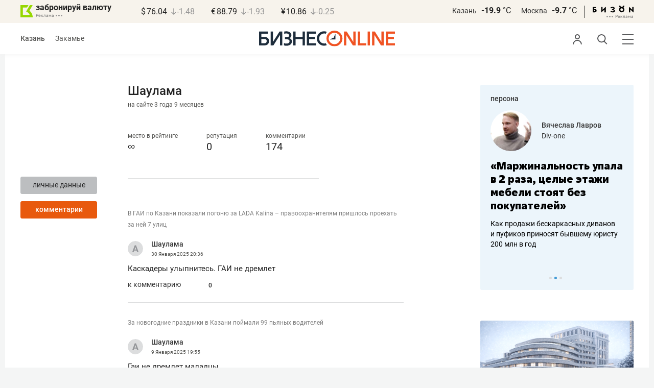

--- FILE ---
content_type: text/html; charset=UTF-8
request_url: https://www.business-gazeta.ru/user/103932/comments/2
body_size: 17999
content:
<!DOCTYPE html><html lang="ru"><head prefix="og: http://ogp.me/ns# fb: http://ogp.me/ns/fb# article: http://ogp.me/ns/article#"><meta http-equiv="Content-type" content="text/html; charset=utf-8"/><meta name="viewport" content="width=device-width"><link rel="manifest" href="/yandex-manifest.json"><title>Пользователь: Шаулама, Шаулама &mdash; БИЗНЕС Online</title><meta name="description" content=""/><meta name="keywords" content=""/><meta property="og:site_name" content="БИЗНЕС Online"/><meta property="og:title" content="Пользователь: Шаулама, Шаулама &mdash; БИЗНЕС Online"/><meta property="og:url" content="https://www.business-gazeta.ru/user/103932"/><meta property="og:locale" content="ru_RU"/><meta property="og:image" content=""/><meta property="og:image:width" content="1200"/><meta property="og:image:height" content="630"/><meta property="fb:pages" content="375587425929352"/><meta property="fb:app_id" content="264445863914267"/><meta name="twitter:card" content="summary_large_image"><meta name="twitter:site" content="@businessgazeta"><meta name="twitter:title" content="Пользователь: Шаулама, Шаулама &mdash; БИЗНЕС Online"/><meta name="twitter:image" content=""/><meta property="vk:image" content=""/><link rel="publisher" href="https://plus.google.com/+Business-gazetaRu"><link rel="canonical" href="https://www.business-gazeta.ru/user/103932"/><link rel="icon" href="/favicon.svg" sizes="any" type="image/svg+xml"><link rel="mask-icon" href="/fav-mask.svg" color="#e8590d"><link rel="icon" href="/favicon.svg" sizes="any" type="image/svg+xml"><link rel="apple-touch-icon" sizes="180x180" href="/icon180x180.png"/><meta name="apple-itunes-app" content="app-id=920814306"/><meta name="google-play-app" content="app-id=ru.business.gazeta"/><meta name="yandex-verification" content="54d5d1d3e8847f3b"><link rel="preconnect" href="https://statix.business-gazeta.ru"><link rel="preload" href="https://statix.business-gazeta.ru/fonts/roboto-v20-latin_cyrillic-regular.woff2" as="font"><link rel="preload" href="https://statix.business-gazeta.ru/fonts/roboto-v20-latin-500.woff2" as="font"><link rel="preload" href="https://statix.business-gazeta.ru/fonts/roboto-v20-latin_cyrillic-700.woff2" as="font"><link rel="preload" href="https://statix.business-gazeta.ru/fonts/roboto-v20-latin-regular.woff2" as="font"><link rel="preload" href="https://statix.business-gazeta.ru/fonts/roboto-v20-latin_cyrillic-300.woff2" as="font"><link rel="stylesheet" href="https://statix.business-gazeta.ru/css/style.css?v=210120263311"><link rel="preload" href="https://statix.business-gazeta.ru/css/s.min.css?v=210120263311" as="style"><link rel="preload" href="https://statix.business-gazeta.ru/js/s.min.js?v=210120263311" as="script"><link rel="preload" href="https://statix.business-gazeta.ru/js/library/slick/slick.css" as="style" /><link rel="preload" href="https://statix.business-gazeta.ru/js/library/slick/slick-theme.css" as="style" /><script async src="https://www.googletagmanager.com/gtag/js?id=UA-8810077-1"></script><script>
        window.static_path = 'https://statix.business-gazeta.ru';
        window.city = 'Kazan';
        window.region = 100;

        window.__METRICS__ = {
            endpoint: 'https://xstat.gazeta.bo/metrics/collect',
            contentSelector: '.article__content', // 1) дочитываемость в рамках элемента
            engagedThresholdMs: 30000,            // 5) «прочитал» после >=30с вовлечённости
            heartbeatMs: 15000,
            content: {},
                    };

    </script><link rel="stylesheet" type="text/css" href="https://statix.business-gazeta.ru/js/library/slick/slick.css" /><link rel="stylesheet" type="text/css" href="https://statix.business-gazeta.ru/js/library/slick/slick-theme.css" /><link type="text/css" href="https://statix.business-gazeta.ru/css/s.min.css?v=210120263311" rel="stylesheet"><script>window.yaContextCb = window.yaContextCb || [];</script><script src="https://yandex.ru/ads/system/context.js" async></script></head><body>
    <header class="header header__sticky"><div class="header__top"><div class="header__wrap"><div class="header__currency"><div class="currency"><div class="currency__logo"><a class="currency__logo-link"
                 href="https://www.bankofkazan.ru/currency-exchange-ru/?utm_source=business-gazeta&utm_medium=cpc&utm_campaign=brendirovanie_kursa&erid=2SDnjezs328"
                 target="_blank"
                 rel="nofollow noopener noreferrer"
                 alt="Реклама. ООО КБЭР «Банк Казани»"
                 title="Реклама. ООО КБЭР «Банк Казани»"
              >
                  забронируй валюту
              </a><div class="currency__advertising-adv">
    Реклама</div><svg class="currency__advertising-dots" xmlns="http://www.w3.org/2000/svg" width="13" height="3" viewBox="0 0 13 3" fill="none"><circle cx="11.5" cy="1.5" r="1.5" fill="#969696"/><circle cx="6.5" cy="1.5" r="1.5" fill="#969696"/><circle cx="1.5" cy="1.5" r="1.5" fill="#969696"/></svg><div class="currency__advertising-popup"><div class="currency__advertising-popup_block"><div class="currency__advertising-popup_text">
            Реклама
            <div class="currency__advertising-popup_advertiser">
                Рекламодатель
            </div><div>
                ООО КБЭР «Банк Казани»
            </div></div><div class="currency__advertising-popup_closer"><svg xmlns="http://www.w3.org/2000/svg" width="12" height="12" viewBox="0 0 12 12" fill="none"><path d="M1 1.00024L10.9998 11" stroke="#969696" stroke-width="2" stroke-linecap="round" stroke-linejoin="round"/><path d="M1 10.9998L10.9998 0.999961" stroke="#969696" stroke-width="2" stroke-linecap="round" stroke-linejoin="round"/></svg></div></div></div></div><div class="currency__exchange"><ul class="exchange"><li class="exchange__item"><span class="exchange__currency">&#36;</span><span class="exchange__course">76.04</span><span class="exchange__dynamic"><svg xmlns="http://www.w3.org/2000/svg" width="10" height="13"
                                           viewBox="0 0 10 13" fill="none"><path d="M8.85529 8.07235L4.92765 12L1 8.07235M4.92765 1V11.89"
                                                  stroke="#969696" stroke-width="1.5" stroke-miterlimit="10"
                                                  stroke-linecap="round" stroke-linejoin="round" /></svg></span><span class="exchange__delta">-1.48</span></li><li class="exchange__item"><span class="exchange__currency">&#8364;</span><span class="exchange__course">88.79</span><span class="exchange__dynamic"><svg xmlns="http://www.w3.org/2000/svg" width="10" height="13"
                                           viewBox="0 0 10 13" fill="none"><path d="M8.85529 8.07235L4.92765 12L1 8.07235M4.92765 1V11.89"
                                                  stroke="#969696" stroke-width="1.5" stroke-miterlimit="10"
                                                  stroke-linecap="round" stroke-linejoin="round" /></svg></span><span class="exchange__delta">-1.93</span></li><li class="exchange__item"><span class="exchange__currency">&#165;</span><span class="exchange__course">10.86</span><span class="exchange__dynamic"><svg xmlns="http://www.w3.org/2000/svg" width="10" height="13"
                                           viewBox="0 0 10 13" fill="none"><path d="M8.85529 8.07235L4.92765 12L1 8.07235M4.92765 1V11.89"
                                                  stroke="#969696" stroke-width="1.5" stroke-miterlimit="10"
                                                  stroke-linecap="round" stroke-linejoin="round" /></svg></span><span class="exchange__delta">-0.25</span></li></ul></div></div></div><div class="header__weather"><div class="weather-block"><ul class="weather-block__list"><li class="weather-block__item"><a href="#" class="weather-block__city">Казань</a><span class="weather-block__temp">-19.9
                                    <span class="weather-block__degree">°С</span></span></li><li class="weather-block__item"><a href="#" class="weather-block__city">Москва</a><span class="weather-block__temp">-9.7
                                    <span class="weather-block__degree">°С</span></span></li></ul><div class="weather-block__line"></div><div class="weather-block__svg"><a href="https://bizon.gallery/?erid=2SDnjeY5YXr" target="_blank"><svg xmlns="http://www.w3.org/2000/svg" width="80" height="14" viewBox="0 0 80 14" fill="none"><path fill-rule="evenodd" clip-rule="evenodd" d="M35.8088 5.45693L34.803 3.50207C36.1891 2.80752 37.7206 2.45305 39.2709 2.46798C40.5704 2.47931 41.5204 2.76263 42.121 3.31792C42.3995 3.55884 42.6236 3.85619 42.7784 4.19029C42.9333 4.52438 43.0153 4.88757 43.0191 5.25578C43.0187 5.61919 42.9354 5.9777 42.7755 6.30403C42.6144 6.63896 42.3754 6.93041 42.0785 7.15397C41.7683 7.38184 41.4128 7.54031 41.0359 7.61861C41.4918 7.66857 41.931 7.81851 42.3222 8.05774C42.6911 8.28164 42.9972 8.59553 43.2118 8.97001C43.4282 9.36456 43.5265 9.81302 43.4951 10.2619C43.4945 10.7857 43.3452 11.2986 43.0645 11.7408C42.7373 12.2458 42.2708 12.6453 41.7216 12.8911C41.0155 13.2104 40.2498 13.3764 39.4749 13.3784C37.7781 13.3816 36.1079 12.9568 34.6189 12.1431L35.8995 10.4206C36.8329 10.9609 37.8798 11.2753 38.9564 11.3385C39.476 11.3791 39.9944 11.2456 40.4296 10.9589C40.5707 10.8622 40.6893 10.7362 40.7773 10.5895C40.8653 10.4428 40.9207 10.2789 40.9396 10.1089C41.0152 9.20044 40.2058 8.7462 38.5116 8.7462H37.792V6.64967H38.5513C39.9508 6.64967 40.5883 6.26626 40.4636 5.49942C40.356 4.90447 39.897 4.5815 39.0697 4.522C38.5843 4.51326 38.1003 4.57627 37.6333 4.70899C37.0056 4.9075 36.3953 5.15767 35.8088 5.45693Z" fill="black"/><path fill-rule="evenodd" clip-rule="evenodd" d="M23.0673 7.61534L17.1999 13.1513H16.6475V2.68853H19.1746V8.1763L25.0562 2.68286H25.6398V13.1513H23.0673V7.61534Z" fill="black"/><path fill-rule="evenodd" clip-rule="evenodd" d="M6.39154 4.76521H2.52999V6.71724H4.09387C4.94179 6.72803 5.77536 6.93764 6.52753 7.3292C7.34725 7.73528 7.71839 8.63716 7.64095 10.0348C7.61997 10.5885 7.4706 11.1297 7.20465 11.6157C6.92872 12.0952 6.51921 12.4841 6.02606 12.7348C5.42591 13.03 4.76235 13.173 4.09387 13.1513H0V2.68286H6.39154V4.76521ZM2.52999 11.0973H3.53291C4.59628 11.0973 5.12324 10.7195 5.1138 9.96401C5.10435 9.20851 4.58211 8.82509 3.54708 8.81376H2.52999V11.0973Z" fill="black"/><path fill-rule="evenodd" clip-rule="evenodd" d="M60.2183 3.96638C61.0252 4.66699 61.5989 5.59742 61.8624 6.63308C62.126 7.66874 62.0668 8.7602 61.6929 9.76131C61.3189 10.7624 60.648 11.6254 59.7701 12.2347C58.8921 12.8439 57.8489 13.1704 56.7803 13.1704C55.7116 13.1704 54.6684 12.8439 53.7905 12.2347C52.9125 11.6254 52.2416 10.7624 51.8677 9.76131C51.4937 8.7602 51.4346 7.66874 51.6981 6.63308C51.9616 5.59742 52.5353 4.66699 53.3423 3.96638C52.7735 3.47423 52.3178 2.86503 52.0063 2.18046C51.6949 1.49588 51.535 0.752099 51.5376 0H54.1072C54.1298 0.693876 54.4213 1.35178 54.9201 1.83463C55.419 2.31748 56.086 2.58744 56.7803 2.58744C57.4745 2.58744 58.1415 2.31748 58.6404 1.83463C59.1392 1.35178 59.4307 0.693876 59.4533 0H62.023C62.025 0.75201 61.8648 1.49561 61.5534 2.1801C61.2419 2.86459 60.7865 3.47387 60.2183 3.96638ZM58.6685 6.03741C58.2313 5.60164 57.6566 5.3309 57.0422 5.27129C56.4278 5.21168 55.8118 5.3669 55.299 5.7105C54.7861 6.0541 54.4083 6.56483 54.2298 7.15572C54.0512 7.74662 54.083 8.38114 54.3198 8.95121C54.5565 9.52128 54.9836 9.99166 55.5282 10.2822C56.0728 10.5728 56.7013 10.6656 57.3066 10.5449C57.912 10.4241 58.4567 10.0972 58.8482 9.61992C59.2396 9.14261 59.4534 8.54437 59.4533 7.9271C59.4539 7.57588 59.3848 7.22805 59.2501 6.90369C59.1154 6.57934 58.9177 6.2849 58.6685 6.03741Z" fill="black"/><path fill-rule="evenodd" clip-rule="evenodd" d="M73.5804 7.61558L79.4506 13.1515H80.0003V2.68877H77.4731V8.17654L71.5944 2.68311H71.0107V13.1515H73.5804V7.61558Z" fill="black"/></svg></a><div class="weather__advertising-adv">
    Реклама</div><svg class="weather__advertising-dots" xmlns="http://www.w3.org/2000/svg" width="13" height="3" viewBox="0 0 13 3" fill="none"><circle cx="11.5" cy="1.5" r="1.5" fill="#969696"/><circle cx="6.5" cy="1.5" r="1.5" fill="#969696"/><circle cx="1.5" cy="1.5" r="1.5" fill="#969696"/></svg><div class="weather__advertising-popup"><div class="weather__advertising-popup_block"><div class="weather__advertising-popup_text">
            Реклама
            <div class="weather__advertising-popup_advertiser">
                Рекламодатель
            </div><div>
                bizon.gallery
            </div></div><div class="weather__advertising-popup_closer"><svg xmlns="http://www.w3.org/2000/svg" width="12" height="12" viewBox="0 0 12 12" fill="none"><path d="M1 1.00024L10.9998 11" stroke="#969696" stroke-width="2" stroke-linecap="round" stroke-linejoin="round"/><path d="M1 10.9998L10.9998 0.999961" stroke="#969696" stroke-width="2" stroke-linecap="round" stroke-linejoin="round"/></svg></div></div></div></div></div></div></div></div><div class="header__bottom"><div class="header__wrap"><div class="header__cities"><ul class="cities"><li class="cities__item"><span class="cities__text">Казань</span></li><li class="cities__item"><a href="/chelny?url=/user/103932/comments/2"
                   class="cities__link">Закамье</a></li></ul></div><div class="header__brand"><a href="https://www.business-gazeta.ru" class="header__logo"><img src="https://statix.business-gazeta.ru/img/logo_bo_new.svg" alt="БИЗНЕС Online"
                 title="БИЗНЕС Online" /></a></div><div class="header__sidebar"><ul class="main-nav"><li class="main-nav__item main-nav__item_user "><span class="main-nav__inner" data-modal="#auth" data-toggle="modal"><img src="https://statix.business-gazeta.ru/img/icons/user.svg" alt=""></span></li><li class="main-nav__item main-nav__item_search"><span class="main-nav__inner"><span class="main-nav__search"><img src="https://statix.business-gazeta.ru/img/icons/search.svg" alt=""></span></span></li><li class="main-nav__item main-nav__item_menu"><div class="main-nav__collapse"></div></li></ul></div></div></div></header><!-- TODO: Add class "header-popup_opened" to "header-popup" --><div class="header-popup"><div class="container"><div class="header-menu"><div class="header-menu__left"><div class="cellar"><div class="cellar__wrap"><div class="cellar__col"><div class="cellar__hat"><a href="https://sport.business-gazeta.ru" class="cellar__title" target="_blank"><span
                                            class="icon-stopwatch"></span> Спорт</a></div><a class="cellar__subtitle">Рубрики</a><ul class="cellar__list"><li class="cellar__item"><a
                                            href="/category/6"
                                            class="cellar__link">Новости</a></li><li class="cellar__item"><a
                                            href="/category/13"
                                            class="cellar__link">Политика</a></li><li class="cellar__item"><a
                                            href="/category/12"
                                            class="cellar__link">Бизнес</a></li><li class="cellar__item"><a
                                            href="/category/19"
                                            class="cellar__link">Строительство</a></li><li class="cellar__item"><a
                                            href="/category/620"
                                            class="cellar__link">Криминал</a></li><li class="cellar__item"><a
                                            href="/category/621"
                                            class="cellar__link">Происшествие</a></li></ul></div><div class="cellar__col"><div class="cellar__hat"><a href="/category/534"
                                   class="cellar__title">Культура</a></div><div class="cellar__subtitle"></div><ul class="cellar__list"><li class="cellar__item"><a
                                            href="/category/472"
                                            class="cellar__link">Афиша</a></li><li class="cellar__item"><a href="/events"
                                                            class="cellar__link">Анонсы</a></li><li class="cellar__item"><a
                                            href="/category/1"
                                            class="cellar__link">Персона</a></li><li class="cellar__item"><a
                                            href="/conferences"
                                            class="cellar__link">Интернет-конференция</a></li><li class="cellar__item"><a
                                            href="/category/51"
                                            class="cellar__link">Пресс-релизы</a></li><li class="cellar__item"><a
                                            href="/persons?fullpage"
                                            class="cellar__link">Персоналии</a></li></ul></div><div class="cellar__col"><div class="cellar__hat"><a href="/category/694"
                                   class="cellar__title">Экспертное интервью</a></div><div class="cellar__subtitle"></div><ul class="cellar__list"><li class="cellar__item"><a
                                            href="/category/160"
                                            class="cellar__link">Рейтинги</a></li><li class="cellar__item"><a
                                            href="/category/2"
                                            class="cellar__link">Круглый стол</a></li><li class="cellar__item"><a href="/videos"
                                                            class="cellar__link">Видео</a></li><li class="cellar__item"><a href="/category/613"
                                                            class="cellar__link">Фотоистории</a></li><li class="cellar__item"><a
                                            href="/category/586"
                                            class="cellar__link">Тесты</a></li><li class="cellar__item"><a
                                            href="/category/628"
                                            class="cellar__link">Инсайдеры</a></li></ul></div></div><div class="cellar__wrap"><div class="hashtags"><a class="hashtags__title">Популярные хештеги</a><ul class="hashtag-list"><li class="hashtag-list__item"><a
                                            href="/category/847"
                                            class="hashtag-list__link">#сво</a></li><li class="hashtag-list__item"><a
                                            href="/category/787"
                                            class="hashtag-list__link">#утраты</a></li><li class="hashtag-list__item"><a
                                            href="/category/921"
                                            class="hashtag-list__link">#новая идеология России</a></li><li class="hashtag-list__item"><a
                                            href="/category/625"
                                            class="hashtag-list__link">#топ-10</a></li><li class="hashtag-list__item"><a
                                            href="/category/638"
                                            class="hashtag-list__link">#силовики</a></li><li class="hashtag-list__item"><a
                                            href="/category/923"
                                            class="hashtag-list__link">#адмиралтейка</a></li></ul></div></div><div class="cellar__wrap"><div class="cellar__col"><a href="/pages/office?slug=www?fullpage" class="cellar__subtitle flash">Редакция</a></div><div class="cellar__col"><a href="/pages/adv?slug=www?fullpage" class="cellar__subtitle flash">Реклама</a></div><div class="cellar__col"><a href="/career/?fullpage" class="cellar__subtitle flash">Карьера</a></div></div></div></div><div class="header-menu__right"><div class="sociality sociality_top"><div class="sociality__title">Социальные сети</div><ul class="social-net social-net_gray"><li class="social-net__item"><a rel="nofollow" href="https://vk.com/businessgazeta"
                                                        target="_blank" class="social-net__link"><span
                                        class="icon-vk"></span><span class="vk">вконтакте</span></a></li><li class="social-net__item"><a rel="nofollow" href="https://twitter.com/Businessgazeta"
                                                        target="_blank" class="social-net__link"><span
                                        class="icon-tw"></span><span class="tw"> twitter</span></a></li><li class="social-net__item"><a rel="nofollow" href="https://t.me/businessgazeta"
                                                        target="_blank" class="social-net__link"><span
                                        class="icon-tg"></span><span class="telegram">businessgazeta</span></a></li><li class="social-net__item"><a rel="nofollow" href="https://t.me/gazetabo"
                                                        target="_blank" class="social-net__link"><span
                                        class="icon-tg"></span><span class="telegram">gazetabo</span></a></li><li class="social-net__item"><a rel="nofollow" href="https://zen.yandex.ru/businessgazeta"
                                                        target="_blank" class="social-net__link"><span
                                        class="icon-zen"></span><span class="dz">дзен</span></a></li><li class="social-net__item"><a rel="nofollow"
                                                        href="https://www.youtube.com/user/MrBusinessonline"
                                                        target="_blank" class="social-net__link"><span
                                        class="icon-yt"></span><span class="yout">youtube</span></a></li></ul></div><br><br><br><br><br><br><br><br><div class="sociality sociality_top"><ul class="social-net social-net_gray"><li class="social-net__item"><a href="https://m.business-gazeta.ru" rel="nofollow"
                                                        class="social-net__link"><span class="mobile-version"></span><span>мобильная версия</span></a></li></ul></div></div></div></div></div><!-- TODO: Add class "search-popup_opened" to "search-popup" --><div class="search-popup"><div class="container"><div class="search-form"><form action="/search?fullpage" method="post" class="search-form__form" data-page="1"><input class="search-form__input" type="text" placeholder="Поиск" autofocus/><button class="search-form__button" type="submit"><!-- --></button></form></div><section class="search-result"><header class="search-result__header"><ul class="search-result__tabs"><li class="search-result__tab"><span class="search-result__tab-link search-result__tab-link_active"
                              data-period="1">за все время</span></li><li class="search-result__tab"><span class="search-result__tab-link"
                              data-period="2">сегодня</span></li><li class="search-result__tab"><span class="search-result__tab-link"
                              data-period="3">неделя</span></li><li class="search-result__tab"><span class="search-result__tab-link"
                              data-period="4">год</span></li></ul><div class="search-result__found hidden"><div class="search-result__found-result">найдено: <span></span></div><div class="search-result__filter"><a href="#" class="search-result__filter-link" data-sort="true">сначала новые</a></div></div></header><ul class="search-result__list"></ul><footer class="search-result__footer hidden"><a href="#" class="search-result__more">показать еще</a></footer></section></div></div>
    <div class="page">
        <div class="container">

            <a class="slot js-slot" data-site="1" data-slot="10" data-target=""></a>

            <div class="layout layout_article">

                <div class="layout__main">

                    <div class="profile-page">
                        <div class="profile-page__aside">

                            <div class="user-avatar">
                                <div class="user-avatar__image">
                                    <img src="" width="100%" alt=""
                                         class="user-avatar__img" title="Изменить изображение">
                                </div>
                                <div class="user-avatar__buttons">
                                    <a href="/user/103932"
                                       class="button button_gray">личные
                                        данные</a>
                                    <a href="/user/103932/comments"
                                       class="button">комментарии</a>
                                                                                                        </div>
                            </div>

                        </div>
                        <div class="profile-page__main">

                            <div class="user-name">
    <div class="user-name__name">Шаулама</div>
    <div class="user-name__onsite">на сайте 3 года  9 месяцев</div>
</div>

<div class="user-rating">
    <div class="user-rating__item">
        <!-- <div class="user-rating__icon"><span class="icon-crown"></span></div> -->
        <div class="user-rating__label" title="за последние три дня">место в рейтинге</div>
        <div class="user-rating__value">&infin;</div>
    </div>
    <div class="user-rating__item">
        <!-- <div class="user-rating__icon"><span class="icon-crown"></span></div> -->
        <div class="user-rating__label" title="за последние три дня">репутация</div>
        <div class="user-rating__value">0</div>
    </div>
    <div class="user-rating__item">
        <!-- <div class="user-rating__icon"><span class="icon-crown"></span></div> -->
        <div class="user-rating__label">комментарии</div>
        <div class="user-rating__value">174</div>
    </div>
</div>
                            <div class="user-info">
</div>

                            <section class="user-chosen">
                                <div class="user-chosen__list">
                                                                            <div class="comments">
    <ul class="comments-list comments__inner">
                     <li class="comments-list__item">
    <div class="comments-comment">
        <a href="/article/661657#comment12134370"
           class="comments-comment__article">В ГАИ по Казани показали погоню за LADA Kalina – правоохранителям пришлось проехать за ней 7 улиц</a><br><br>
        <div class="comments-comment__header">
            <div class="comments-comment__user">
                <div class="comments-comment__avatar">
                    <a href="#" target="_blank" class="comments-comment__image">
                        <img alt="" class="comments-comment__img"
                             src="https://statix.business-gazeta.ru/img/icons/anonimus.svg">
                    </a>
                </div>
                <div class="comments-comment__info">
                    <div class="comments-comment__author">
                        <a class="comments-comment__name" href="/user/103932" title="">
                                                        Шаулама
                                                    </a>
                    </div>
                    <time class="comments-comment__date" datetime="2025-01-30 20:36:33">
                        30 Января
                        2025                        <span class="comments-comment__time">20:36</span>
                    </time>
                </div>
            </div>
        </div>
        <div class="comments-comment__content">
            <div class="comments-comment__message">
                Каскадеры улыпнитесь. ГАИ не дремлет 
            </div>
        </div>
        <div class="comments-comment__control">
            <a href="/article/661657#comment12134370" data-article-id="661657"
               data-comment-id="12134370">к комментарию</a>
                            <div class="comments-comment__rating">
                    <div class="voting"
                         data-rating="0"
                         data-comment-id="12134370"
                         data-article-id="661657">
                        <span class="voting__info">
                                    <span class="voting__info-count">
                                        0
                                    </span>
                                </span>
                    </div>
                </div>
                                </div>
    </div>
</li>
                     <li class="comments-list__item">
    <div class="comments-comment">
        <a href="/article/659390#comment12102325"
           class="comments-comment__article">За новогодние праздники в Казани поймали 99 пьяных водителей</a><br><br>
        <div class="comments-comment__header">
            <div class="comments-comment__user">
                <div class="comments-comment__avatar">
                    <a href="#" target="_blank" class="comments-comment__image">
                        <img alt="" class="comments-comment__img"
                             src="https://statix.business-gazeta.ru/img/icons/anonimus.svg">
                    </a>
                </div>
                <div class="comments-comment__info">
                    <div class="comments-comment__author">
                        <a class="comments-comment__name" href="/user/103932" title="">
                                                        Шаулама
                                                    </a>
                    </div>
                    <time class="comments-comment__date" datetime="2025-01-09 19:55:14">
                        9 Января
                        2025                        <span class="comments-comment__time">19:55</span>
                    </time>
                </div>
            </div>
        </div>
        <div class="comments-comment__content">
            <div class="comments-comment__message">
                Гаи не дремлет маладцы
            </div>
        </div>
        <div class="comments-comment__control">
            <a href="/article/659390#comment12102325" data-article-id="659390"
               data-comment-id="12102325">к комментарию</a>
                            <div class="comments-comment__rating">
                    <div class="voting"
                         data-rating="0"
                         data-comment-id="12102325"
                         data-article-id="659390">
                        <span class="voting__info">
                                    <span class="voting__info-count">
                                        0
                                    </span>
                                </span>
                    </div>
                </div>
                                </div>
    </div>
</li>
                     <li class="comments-list__item">
    <div class="comments-comment">
        <a href="/article/659217#comment12099232"
           class="comments-comment__article">«Ак Барс» проиграл «Авангарду», но остался на 3-м месте Востока</a><br><br>
        <div class="comments-comment__header">
            <div class="comments-comment__user">
                <div class="comments-comment__avatar">
                    <a href="#" target="_blank" class="comments-comment__image">
                        <img alt="" class="comments-comment__img"
                             src="https://statix.business-gazeta.ru/img/icons/anonimus.svg">
                    </a>
                </div>
                <div class="comments-comment__info">
                    <div class="comments-comment__author">
                        <a class="comments-comment__name" href="/user/103932" title="">
                                                        Шаулама
                                                    </a>
                    </div>
                    <time class="comments-comment__date" datetime="2025-01-07 12:11:37">
                        7 Января
                        2025                        <span class="comments-comment__time">12:11</span>
                    </time>
                </div>
            </div>
        </div>
        <div class="comments-comment__content">
            <div class="comments-comment__message">
                Исмагил, синен кызганычына кайберлэрнен шатлыгына каршы  сезнен хыялларыгыз тормышка ашмас 
            </div>
        </div>
        <div class="comments-comment__control">
            <a href="/article/659217#comment12099232" data-article-id="659217"
               data-comment-id="12099232">к комментарию</a>
                            <div class="comments-comment__rating">
                    <div class="voting"
                         data-rating="0"
                         data-comment-id="12099232"
                         data-article-id="659217">
                        <span class="voting__info">
                                    <span class="voting__info-count">
                                        1
                                    </span>
                                </span>
                    </div>
                </div>
                                </div>
    </div>
</li>
                     <li class="comments-list__item">
    <div class="comments-comment">
        <a href="/article/659217#comment12098985"
           class="comments-comment__article">«Ак Барс» проиграл «Авангарду», но остался на 3-м месте Востока</a><br><br>
        <div class="comments-comment__header">
            <div class="comments-comment__user">
                <div class="comments-comment__avatar">
                    <a href="#" target="_blank" class="comments-comment__image">
                        <img alt="" class="comments-comment__img"
                             src="https://statix.business-gazeta.ru/img/icons/anonimus.svg">
                    </a>
                </div>
                <div class="comments-comment__info">
                    <div class="comments-comment__author">
                        <a class="comments-comment__name" href="/user/103932" title="">
                                                        Шаулама
                                                    </a>
                    </div>
                    <time class="comments-comment__date" datetime="2025-01-06 21:48:59">
                        6 Января
                        2025                        <span class="comments-comment__time">21:48</span>
                    </time>
                </div>
            </div>
        </div>
        <div class="comments-comment__content">
            <div class="comments-comment__message">
                Не соглашусь, игра у Акбарса есть надо только физуху подтянуть к плей-офф 
            </div>
        </div>
        <div class="comments-comment__control">
            <a href="/article/659217#comment12098985" data-article-id="659217"
               data-comment-id="12098985">к комментарию</a>
                            <div class="comments-comment__rating">
                    <div class="voting"
                         data-rating="0"
                         data-comment-id="12098985"
                         data-article-id="659217">
                        <span class="voting__info">
                                    <span class="voting__info-count">
                                        4
                                    </span>
                                </span>
                    </div>
                </div>
                                </div>
    </div>
</li>
                     <li class="comments-list__item">
    <div class="comments-comment">
        <a href="/article/650398#comment11977596"
           class="comments-comment__article">Служил в «убойном» отделе, отвечал за Московский район: кому Дамир Сатретдинов доверил наркополицию РТ</a><br><br>
        <div class="comments-comment__header">
            <div class="comments-comment__user">
                <div class="comments-comment__avatar">
                    <a href="#" target="_blank" class="comments-comment__image">
                        <img alt="" class="comments-comment__img"
                             src="https://statix.business-gazeta.ru/img/icons/anonimus.svg">
                    </a>
                </div>
                <div class="comments-comment__info">
                    <div class="comments-comment__author">
                        <a class="comments-comment__name" href="/user/103932" title="">
                                                        Шаулама
                                                    </a>
                    </div>
                    <time class="comments-comment__date" datetime="2024-10-08 15:49:36">
                        8 Октября
                        2024                        <span class="comments-comment__time">15:49</span>
                    </time>
                </div>
            </div>
        </div>
        <div class="comments-comment__content">
            <div class="comments-comment__message">
                Мои поздравы Александр 
            </div>
        </div>
        <div class="comments-comment__control">
            <a href="/article/650398#comment11977596" data-article-id="650398"
               data-comment-id="11977596">к комментарию</a>
                            <div class="comments-comment__rating">
                    <div class="voting"
                         data-rating="4"
                         data-comment-id="11977596"
                         data-article-id="650398">
                        <span class="voting__info">
                                    <span class="voting__info-count">
                                        0
                                    </span>
                                </span>
                    </div>
                </div>
                                </div>
    </div>
</li>
                     <li class="comments-list__item">
    <div class="comments-comment">
        <a href="/article/648954#comment11962905"
           class="comments-comment__article">«Везем все, что запрещено официалам»: как «Союз Моторс» тащит в Татарстан китайский люкс</a><br><br>
        <div class="comments-comment__header">
            <div class="comments-comment__user">
                <div class="comments-comment__avatar">
                    <a href="#" target="_blank" class="comments-comment__image">
                        <img alt="" class="comments-comment__img"
                             src="https://statix.business-gazeta.ru/img/icons/anonimus.svg">
                    </a>
                </div>
                <div class="comments-comment__info">
                    <div class="comments-comment__author">
                        <a class="comments-comment__name" href="/user/103932" title="">
                                                        Шаулама
                                                    </a>
                    </div>
                    <time class="comments-comment__date" datetime="2024-09-25 09:10:39">
                        25 Сентября
                        2024                        <span class="comments-comment__time">09:10</span>
                    </time>
                </div>
            </div>
        </div>
        <div class="comments-comment__content">
            <div class="comments-comment__message">
                Унышлар сезгэ Союз Моторс
            </div>
        </div>
        <div class="comments-comment__control">
            <a href="/article/648954#comment11962905" data-article-id="648954"
               data-comment-id="11962905">к комментарию</a>
                                </div>
    </div>
</li>
                     <li class="comments-list__item">
    <div class="comments-comment">
        <a href="/article/647678#comment11948028"
           class="comments-comment__article">В Казани назначили нового главу Госавтоинспекции</a><br><br>
        <div class="comments-comment__header">
            <div class="comments-comment__user">
                <div class="comments-comment__avatar">
                    <a href="#" target="_blank" class="comments-comment__image">
                        <img alt="" class="comments-comment__img"
                             src="https://statix.business-gazeta.ru/img/icons/anonimus.svg">
                    </a>
                </div>
                <div class="comments-comment__info">
                    <div class="comments-comment__author">
                        <a class="comments-comment__name" href="/user/103932" title="">
                                                        Шаулама
                                                    </a>
                    </div>
                    <time class="comments-comment__date" datetime="2024-09-12 16:19:27">
                        12 Сентября
                        2024                        <span class="comments-comment__time">16:19</span>
                    </time>
                </div>
            </div>
        </div>
        <div class="comments-comment__content">
            <div class="comments-comment__message">
                Унышлар сина Михал Саныч
            </div>
        </div>
        <div class="comments-comment__control">
            <a href="/article/647678#comment11948028" data-article-id="647678"
               data-comment-id="11948028">к комментарию</a>
                            <div class="comments-comment__rating">
                    <div class="voting"
                         data-rating="0"
                         data-comment-id="11948028"
                         data-article-id="647678">
                        <span class="voting__info">
                                    <span class="voting__info-count">
                                        0
                                    </span>
                                </span>
                    </div>
                </div>
                                </div>
    </div>
</li>
                     <li class="comments-list__item">
    <div class="comments-comment">
        <a href="/article/647441#comment11945847"
           class="comments-comment__article">«Можем ли мы предположить, что стоимость проезда по Вознесенскому тракту составит 350 рублей?»</a><br><br>
        <div class="comments-comment__header">
            <div class="comments-comment__user">
                <div class="comments-comment__avatar">
                    <a href="#" target="_blank" class="comments-comment__image">
                        <img alt="" class="comments-comment__img"
                             src="https://statix.business-gazeta.ru/img/icons/anonimus.svg">
                    </a>
                </div>
                <div class="comments-comment__info">
                    <div class="comments-comment__author">
                        <a class="comments-comment__name" href="/user/103932" title="">
                                                        Шаулама
                                                    </a>
                    </div>
                    <time class="comments-comment__date" datetime="2024-09-10 19:31:45">
                        10 Сентября
                        2024                        <span class="comments-comment__time">19:31</span>
                    </time>
                </div>
            </div>
        </div>
        <div class="comments-comment__content">
            <div class="comments-comment__message">
                «Можем ли мы предположить, что стоимость проезда по Вознесенскому тракту составит 350 рублей?»<br />
ЗАПРОСТО
            </div>
        </div>
        <div class="comments-comment__control">
            <a href="/article/647441#comment11945847" data-article-id="647441"
               data-comment-id="11945847">к комментарию</a>
                            <div class="comments-comment__rating">
                    <div class="voting"
                         data-rating="3"
                         data-comment-id="11945847"
                         data-article-id="647441">
                        <span class="voting__info">
                                    <span class="voting__info-count">
                                        0
                                    </span>
                                </span>
                    </div>
                </div>
                                </div>
    </div>
</li>
                     <li class="comments-list__item">
    <div class="comments-comment">
        <a href="/article/643206#comment11897103"
           class="comments-comment__article">«Клуб задолбался решать его личные проблемы»: почему «Ак Барс» отказался от Лукоянова после 13 сезонов</a><br><br>
        <div class="comments-comment__header">
            <div class="comments-comment__user">
                <div class="comments-comment__avatar">
                    <a href="#" target="_blank" class="comments-comment__image">
                        <img alt="" class="comments-comment__img"
                             src="https://statix.business-gazeta.ru/img/icons/anonimus.svg">
                    </a>
                </div>
                <div class="comments-comment__info">
                    <div class="comments-comment__author">
                        <a class="comments-comment__name" href="/user/103932" title="">
                                                        Шаулама
                                                    </a>
                    </div>
                    <time class="comments-comment__date" datetime="2024-08-01 22:33:58">
                        1 Августа
                        2024                        <span class="comments-comment__time">22:33</span>
                    </time>
                </div>
            </div>
        </div>
        <div class="comments-comment__content">
            <div class="comments-comment__message">
                Покер он может токо на словах, этим он и славился последние 3 года
            </div>
        </div>
        <div class="comments-comment__control">
            <a href="/article/643206#comment11897103" data-article-id="643206"
               data-comment-id="11897103">к комментарию</a>
                            <div class="comments-comment__rating">
                    <div class="voting"
                         data-rating="-1"
                         data-comment-id="11897103"
                         data-article-id="643206">
                        <span class="voting__info">
                                    <span class="voting__info-count">
                                        0
                                    </span>
                                </span>
                    </div>
                </div>
                                </div>
    </div>
</li>
                     <li class="comments-list__item">
    <div class="comments-comment">
        <a href="/article/637437#comment11844598"
           class="comments-comment__article">Мини-Венеция на Дзержинского, трамваи встали, а такси вдвое дороже: как южный циклон бушует в Казани</a><br><br>
        <div class="comments-comment__header">
            <div class="comments-comment__user">
                <div class="comments-comment__avatar">
                    <a href="#" target="_blank" class="comments-comment__image">
                        <img alt="" class="comments-comment__img"
                             src="https://statix.business-gazeta.ru/img/icons/anonimus.svg">
                    </a>
                </div>
                <div class="comments-comment__info">
                    <div class="comments-comment__author">
                        <a class="comments-comment__name" href="/user/103932" title="">
                                                        Шаулама
                                                    </a>
                    </div>
                    <time class="comments-comment__date" datetime="2024-06-19 06:54:09">
                        19 Июня
                        2024                        <span class="comments-comment__time">06:54</span>
                    </time>
                </div>
            </div>
        </div>
        <div class="comments-comment__content">
            <div class="comments-comment__message">
                Хорошо же когда дождь льет, от этого на казанских водоемах будь это Булак или Казанка вода только прибавиться 
            </div>
        </div>
        <div class="comments-comment__control">
            <a href="/article/637437#comment11844598" data-article-id="637437"
               data-comment-id="11844598">к комментарию</a>
                            <div class="comments-comment__rating">
                    <div class="voting"
                         data-rating="2"
                         data-comment-id="11844598"
                         data-article-id="637437">
                        <span class="voting__info">
                                    <span class="voting__info-count">
                                        0
                                    </span>
                                </span>
                    </div>
                </div>
                                </div>
    </div>
</li>
                     <li class="comments-list__item">
    <div class="comments-comment">
        <a href="/article/636678#comment11837151"
           class="comments-comment__article">Яруллин в «Ак Барсе»: возвращается домой спустя три года, подпишет долгосрочный контракт</a><br><br>
        <div class="comments-comment__header">
            <div class="comments-comment__user">
                <div class="comments-comment__avatar">
                    <a href="#" target="_blank" class="comments-comment__image">
                        <img alt="" class="comments-comment__img"
                             src="https://statix.business-gazeta.ru/img/icons/anonimus.svg">
                    </a>
                </div>
                <div class="comments-comment__info">
                    <div class="comments-comment__author">
                        <a class="comments-comment__name" href="/user/103932" title="">
                                                        Шаулама
                                                    </a>
                    </div>
                    <time class="comments-comment__date" datetime="2024-06-12 15:22:47">
                        12 Июня
                        2024                        <span class="comments-comment__time">15:22</span>
                    </time>
                </div>
            </div>
        </div>
        <div class="comments-comment__content">
            <div class="comments-comment__message">
                Самнительный трансфер 
            </div>
        </div>
        <div class="comments-comment__control">
            <a href="/article/636678#comment11837151" data-article-id="636678"
               data-comment-id="11837151">к комментарию</a>
                            <div class="comments-comment__rating">
                    <div class="voting"
                         data-rating="2"
                         data-comment-id="11837151"
                         data-article-id="636678">
                        <span class="voting__info">
                                    <span class="voting__info-count">
                                        0
                                    </span>
                                </span>
                    </div>
                </div>
                                </div>
    </div>
</li>
                     <li class="comments-list__item">
    <div class="comments-comment">
        <a href="/article/636500#comment11835288"
           class="comments-comment__article">«Я же строитель»: Хуснуллин рассказал о предпочтениях в алкоголе</a><br><br>
        <div class="comments-comment__header">
            <div class="comments-comment__user">
                <div class="comments-comment__avatar">
                    <a href="#" target="_blank" class="comments-comment__image">
                        <img alt="" class="comments-comment__img"
                             src="https://statix.business-gazeta.ru/img/icons/anonimus.svg">
                    </a>
                </div>
                <div class="comments-comment__info">
                    <div class="comments-comment__author">
                        <a class="comments-comment__name" href="/user/103932" title="">
                                                        Шаулама
                                                    </a>
                    </div>
                    <time class="comments-comment__date" datetime="2024-06-10 19:43:52">
                        10 Июня
                        2024                        <span class="comments-comment__time">19:43</span>
                    </time>
                </div>
            </div>
        </div>
        <div class="comments-comment__content">
            <div class="comments-comment__message">
                Беленькая не означает водку, скорее самогон он имел виду 
            </div>
        </div>
        <div class="comments-comment__control">
            <a href="/article/636500#comment11835288" data-article-id="636500"
               data-comment-id="11835288">к комментарию</a>
                            <div class="comments-comment__rating">
                    <div class="voting"
                         data-rating="0"
                         data-comment-id="11835288"
                         data-article-id="636500">
                        <span class="voting__info">
                                    <span class="voting__info-count">
                                        0
                                    </span>
                                </span>
                    </div>
                </div>
                                </div>
    </div>
</li>
                     <li class="comments-list__item">
    <div class="comments-comment">
        <a href="/article/625717#comment11738553"
           class="comments-comment__article">Спасибо и прощай? Почему «Ак Барсу» и Билялетдинову дальше не по пути</a><br><br>
        <div class="comments-comment__header">
            <div class="comments-comment__user">
                <div class="comments-comment__avatar">
                    <a href="#" target="_blank" class="comments-comment__image">
                        <img alt="" class="comments-comment__img"
                             src="https://statix.business-gazeta.ru/img/icons/anonimus.svg">
                    </a>
                </div>
                <div class="comments-comment__info">
                    <div class="comments-comment__author">
                        <a class="comments-comment__name" href="/user/103932" title="">
                                                        Шаулама
                                                    </a>
                    </div>
                    <time class="comments-comment__date" datetime="2024-03-10 12:30:37">
                        10 Марта
                        2024                        <span class="comments-comment__time">12:30</span>
                    </time>
                </div>
            </div>
        </div>
        <div class="comments-comment__content">
            <div class="comments-comment__message">
                Даешь тандем Воробьев Гатиатуллин 
            </div>
        </div>
        <div class="comments-comment__control">
            <a href="/article/625717#comment11738553" data-article-id="625717"
               data-comment-id="11738553">к комментарию</a>
                            <div class="comments-comment__rating">
                    <div class="voting"
                         data-rating="-3"
                         data-comment-id="11738553"
                         data-article-id="625717">
                        <span class="voting__info">
                                    <span class="voting__info-count">
                                        0
                                    </span>
                                </span>
                    </div>
                </div>
                                </div>
    </div>
</li>
                     <li class="comments-list__item">
    <div class="comments-comment">
        <a href="/article/625671#comment11737777"
           class="comments-comment__article">«Конечно, мне неприятно»: у Билялетдинова в вылете «Ак Барса» виноваты все, кроме него</a><br><br>
        <div class="comments-comment__header">
            <div class="comments-comment__user">
                <div class="comments-comment__avatar">
                    <a href="#" target="_blank" class="comments-comment__image">
                        <img alt="" class="comments-comment__img"
                             src="https://statix.business-gazeta.ru/img/icons/anonimus.svg">
                    </a>
                </div>
                <div class="comments-comment__info">
                    <div class="comments-comment__author">
                        <a class="comments-comment__name" href="/user/103932" title="">
                                                        Шаулама
                                                    </a>
                    </div>
                    <time class="comments-comment__date" datetime="2024-03-09 13:16:17">
                        9 Марта
                        2024                        <span class="comments-comment__time">13:16</span>
                    </time>
                </div>
            </div>
        </div>
        <div class="comments-comment__content">
            <div class="comments-comment__message">
                Омолаживать надо состав, убрать надо а первую очередь Лукьянова Чипашева, Радулова. Первые двое  токо  интервью могут давать какие они великие, третьему мешает эмоции 
            </div>
        </div>
        <div class="comments-comment__control">
            <a href="/article/625671#comment11737777" data-article-id="625671"
               data-comment-id="11737777">к комментарию</a>
                            <div class="comments-comment__rating">
                    <div class="voting"
                         data-rating="3"
                         data-comment-id="11737777"
                         data-article-id="625671">
                        <span class="voting__info">
                                    <span class="voting__info-count">
                                        0
                                    </span>
                                </span>
                    </div>
                </div>
                                </div>
    </div>
</li>
                     <li class="comments-list__item">
    <div class="comments-comment">
        <a href="/article/625671#comment11737673"
           class="comments-comment__article">«Конечно, мне неприятно»: у Билялетдинова в вылете «Ак Барса» виноваты все, кроме него</a><br><br>
        <div class="comments-comment__header">
            <div class="comments-comment__user">
                <div class="comments-comment__avatar">
                    <a href="#" target="_blank" class="comments-comment__image">
                        <img alt="" class="comments-comment__img"
                             src="https://statix.business-gazeta.ru/img/icons/anonimus.svg">
                    </a>
                </div>
                <div class="comments-comment__info">
                    <div class="comments-comment__author">
                        <a class="comments-comment__name" href="/user/103932" title="">
                                                        Шаулама
                                                    </a>
                    </div>
                    <time class="comments-comment__date" datetime="2024-03-09 11:09:11">
                        9 Марта
                        2024                        <span class="comments-comment__time">11:09</span>
                    </time>
                </div>
            </div>
        </div>
        <div class="comments-comment__content">
            <div class="comments-comment__message">
                С 3 пунктом не согласен любое приобретение игрока был согласован с тренером
            </div>
        </div>
        <div class="comments-comment__control">
            <a href="/article/625671#comment11737673" data-article-id="625671"
               data-comment-id="11737673">к комментарию</a>
                            <div class="comments-comment__rating">
                    <div class="voting"
                         data-rating="4"
                         data-comment-id="11737673"
                         data-article-id="625671">
                        <span class="voting__info">
                                    <span class="voting__info-count">
                                        0
                                    </span>
                                </span>
                    </div>
                </div>
                                </div>
    </div>
</li>
            </ul>
</div>                                        <footer class="user-chosen__footer">
                                            <a href="/user/103932/comments/3"
                                               class="user-chosen__more js-pager__more"
                                               data-link="/ajax/user/103932/comments/3"
                                               data-target=".comments__inner">показать еще</a>
                                        </footer>
                                    
                                    
                                                                    </div>
                            </section>

                                                    </div>
                    </div>
                </div>
                <aside class="layout__right">

                    <div style="margin-top: -30px;"><div class="person-carousel">
    <div class="person-carousel__head">
        <a href="/category/1" class="person-carousel__head-link">персона</a>
    </div>
    <div class="person-carousel__slider js-person-slider">
                    <div class="person-carousel__slide">
                <div class="person-card">
                    <div class="person-card__persona">
                        <div class="person-card__image">
                            <img src="https://stcdn.business-online.ru/article/person/c3/1768897275_phpKeMHyi.jpg" alt="Антон Фомин, Газпромбанк: «Мы давно перешагнули рамки классического банка»" loading="lazy" class="person-card__img">
                        </div>
                        <div class="person-card__who">
                            <div class="person-card__name"><a href="/article/692510" class="person-card__name-link">Антон Фомин</a></div>
                            <a href="/article/692510" class="person-card__company"> Газпромбанк</a>
                        </div>
                    </div>
                    <div class="person-card__title">
                        <a href="/article/692510" class="person-card__title-link"> «Мы давно перешагнули рамки классического банка»</a>
                    </div>
                    <div class="person-card__desc">
                        <a href="/article/692510" class="person-card__desc-link">Управляющий филиалом в Казани об инновационных проектах, рынке исламских облигаций и технологическом лидерстве</a>
                    </div>
                </div>
            </div>
                    <div class="person-carousel__slide">
                <div class="person-card">
                    <div class="person-card__persona">
                        <div class="person-card__image">
                            <img src="https://stcdn.business-online.ru/article/person/9a/1768897492_phpT0knEP.jpg" alt="Вячеслав Лавров, Div-one: «Маржинальность упала в 2 раза, целые этажи мебели стоят без покупателей»" loading="lazy" class="person-card__img">
                        </div>
                        <div class="person-card__who">
                            <div class="person-card__name"><a href="/article/689845" class="person-card__name-link">Вячеслав Лавров</a></div>
                            <a href="/article/689845" class="person-card__company"> Div-one</a>
                        </div>
                    </div>
                    <div class="person-card__title">
                        <a href="/article/689845" class="person-card__title-link"> «Маржинальность упала в 2 раза, целые этажи мебели стоят без покупателей»</a>
                    </div>
                    <div class="person-card__desc">
                        <a href="/article/689845" class="person-card__desc-link">Как продажи бескаркасных диванов и пуфиков приносят бывшему юристу 200 млн в год</a>
                    </div>
                </div>
            </div>
                    <div class="person-carousel__slide">
                <div class="person-card">
                    <div class="person-card__persona">
                        <div class="person-card__image">
                            <img src="https://stcdn.business-online.ru/article/person/db/1765169880_phpPVITx8.jpg" alt="Султан Сафин, «Тюбетей»: «Иногда обвиняют, что портим татарскую кухню. Но это революция, синтез с мировой!»" loading="lazy" class="person-card__img">
                        </div>
                        <div class="person-card__who">
                            <div class="person-card__name"><a href="/article/689572" class="person-card__name-link">Султан Сафин</a></div>
                            <a href="/article/689572" class="person-card__company"> «Тюбетей»</a>
                        </div>
                    </div>
                    <div class="person-card__title">
                        <a href="/article/689572" class="person-card__title-link"> «Иногда обвиняют, что портим татарскую кухню. Но это революция, синтез с мировой!»</a>
                    </div>
                    <div class="person-card__desc">
                        <a href="/article/689572" class="person-card__desc-link">Сооснователь сети татарского стритфуда о меджлис-управлении, кофейной марже и фьюжен-губадие</a>
                    </div>
                </div>
            </div>
            </div>
</div>
</div>

<div class="unitindent" style="margin-top: 0;">
    <a class="slot js-slot" data-site="1" data-slot="37" data-target=""></a>
</div>

<div style="height: 1000px;">
    <div style="position: sticky; top: 100px;">

        <div class="recommend-carousel">
    <div class="recommend-carousel__slider js-person-slider">
                    <div class="recommend-carousel__slide">
                <div class="recommend-card">
                    <div class="recommend-card__image">
                        <img src="https://stcdn.business-online.ru/v2/26-01-19/78616/bophotos-96766-2.jpg" alt="«Ваша жизнь – настоящая школа побед»: Ивану Егорову – 65 лет!" loading="lazy" class="recommend-card__img">
                    </div>
                    <div class="recommend-card__head">
                        <a href="/article/692739" class="recommend-card__head-link">Рекомендуем</a>
                    </div>
                    <div class="recommend-card__title">
                        <a href="/article/692739" class="recommend-card__title-link">«Ваша жизнь – настоящая школа побед»: Ивану Егорову – 65 лет!</a>
                    </div>
                </div>
            </div>
                    <div class="recommend-carousel__slide">
                <div class="recommend-card">
                    <div class="recommend-card__image">
                        <img src="https://stcdn.business-online.ru/v2/25-12-22/69698/vid-s-scherbakovskogo-pereulka.png" alt="Хранители времени: как жители «Зари» сэкономят 14 дней в году" loading="lazy" class="recommend-card__img">
                    </div>
                    <div class="recommend-card__head">
                        <a href="/article/690708" class="recommend-card__head-link">Рекомендуем</a>
                    </div>
                    <div class="recommend-card__title">
                        <a href="/article/690708" class="recommend-card__title-link">Хранители времени: как жители «Зари» сэкономят 14 дней в году</a>
                    </div>
                </div>
            </div>
                    <div class="recommend-carousel__slide">
                <div class="recommend-card">
                    <div class="recommend-card__image">
                        <img src="https://stcdn.business-online.ru/v2/26-01-19/78572/zimniy.png" alt="«Обеспечиваем себе вторую зарплату!»: как первый инвест-отель Казани стал хитом у частных инвесторов" loading="lazy" class="recommend-card__img">
                    </div>
                    <div class="recommend-card__head">
                        <a href="/article/692683" class="recommend-card__head-link">Рекомендуем</a>
                    </div>
                    <div class="recommend-card__title">
                        <a href="/article/692683" class="recommend-card__title-link">«Обеспечиваем себе вторую зарплату!»: как первый инвест-отель Казани стал хитом у частных инвесторов</a>
                    </div>
                </div>
            </div>
                    <div class="recommend-carousel__slide">
                <div class="recommend-card">
                    <div class="recommend-card__image">
                        <img src="https://stcdn.business-online.ru/article/14/1768564932_picboelg7119.jpg" alt="Антон Фомин, Газпромбанк: «Мы давно перешагнули рамки классического банка»" loading="lazy" class="recommend-card__img">
                    </div>
                    <div class="recommend-card__head">
                        <a href="/article/692510" class="recommend-card__head-link">Рекомендуем</a>
                    </div>
                    <div class="recommend-card__title">
                        <a href="/article/692510" class="recommend-card__title-link">Антон Фомин, Газпромбанк: «Мы давно перешагнули рамки классического банка»</a>
                    </div>
                </div>
            </div>
                    <div class="recommend-carousel__slide">
                <div class="recommend-card">
                    <div class="recommend-card__image">
                        <img src="https://stcdn.business-online.ru/v2/26-01-16/78632/1111123123123123123aida3841-1.jpg" alt="Эльвира Губайдуллина, ГК «КамаСтройИнвест»: «2025-й стал годом зрелых решений и холодного расчета»" loading="lazy" class="recommend-card__img">
                    </div>
                    <div class="recommend-card__head">
                        <a href="/article/692551" class="recommend-card__head-link">Рекомендуем</a>
                    </div>
                    <div class="recommend-card__title">
                        <a href="/article/692551" class="recommend-card__title-link">Эльвира Губайдуллина, ГК «КамаСтройИнвест»: «2025-й стал годом зрелых решений и холодного расчета»</a>
                    </div>
                </div>
            </div>
                    <div class="recommend-carousel__slide">
                <div class="recommend-card">
                    <div class="recommend-card__image">
                        <img src="https://stcdn.business-online.ru/v2/26-01-14/78563/glavnaya-kopiya.png" alt="Павел Завалин-Ухорский: «В истории и культуре нет «всего лишь» дат»" loading="lazy" class="recommend-card__img">
                    </div>
                    <div class="recommend-card__head">
                        <a href="/article/692308" class="recommend-card__head-link">Рекомендуем</a>
                    </div>
                    <div class="recommend-card__title">
                        <a href="/article/692308" class="recommend-card__title-link">Павел Завалин-Ухорский: «В истории и культуре нет «всего лишь» дат»</a>
                    </div>
                </div>
            </div>
                    <div class="recommend-carousel__slide">
                <div class="recommend-card">
                    <div class="recommend-card__image">
                        <img src="https://stcdn.business-online.ru/v2/26-01-15/78315/kovalev4.jpg" alt="Руслан Ковалев, «Тэкоресурс»: «Честно, открыто, качественно»" loading="lazy" class="recommend-card__img">
                    </div>
                    <div class="recommend-card__head">
                        <a href="/article/692392" class="recommend-card__head-link">Рекомендуем</a>
                    </div>
                    <div class="recommend-card__title">
                        <a href="/article/692392" class="recommend-card__title-link">Руслан Ковалев, «Тэкоресурс»: «Честно, открыто, качественно»</a>
                    </div>
                </div>
            </div>
                    <div class="recommend-carousel__slide">
                <div class="recommend-card">
                    <div class="recommend-card__image">
                        <img src="https://stcdn.business-online.ru/article/8a/1768377655_pic5417967713830769049.jpg" alt="От замены к стандарту: как Татарстан обновляет коммунальную инфраструктуру по программе МКИ" loading="lazy" class="recommend-card__img">
                    </div>
                    <div class="recommend-card__head">
                        <a href="/article/692111" class="recommend-card__head-link">Рекомендуем</a>
                    </div>
                    <div class="recommend-card__title">
                        <a href="/article/692111" class="recommend-card__title-link">От замены к стандарту: как Татарстан обновляет коммунальную инфраструктуру по программе МКИ</a>
                    </div>
                </div>
            </div>
                    <div class="recommend-carousel__slide">
                <div class="recommend-card">
                    <div class="recommend-card__image">
                        <img src="https://stcdn.business-online.ru/article/15/1768457573_picVV2PicsartAiImageEnhancer.jpg" alt="Виктор Молокин, ДАНАФЛЕКС: «Ищем монорешения, которые заменят многослойную упаковку для чипсов, кофе, чая»" loading="lazy" class="recommend-card__img">
                    </div>
                    <div class="recommend-card__head">
                        <a href="/article/692344" class="recommend-card__head-link">Рекомендуем</a>
                    </div>
                    <div class="recommend-card__title">
                        <a href="/article/692344" class="recommend-card__title-link">Виктор Молокин, ДАНАФЛЕКС: «Ищем монорешения, которые заменят многослойную упаковку для чипсов, кофе, чая»</a>
                    </div>
                </div>
            </div>
                    <div class="recommend-carousel__slide">
                <div class="recommend-card">
                    <div class="recommend-card__image">
                        <img src="https://stcdn.business-online.ru/v2/25-12-30/78273/img-4666-resized.jpg" alt="Наиль Галеев, СМУ-88: «Это был год проверки на прочность – и бизнес-моделей, и управления, и нервов»" loading="lazy" class="recommend-card__img">
                    </div>
                    <div class="recommend-card__head">
                        <a href="/article/691498" class="recommend-card__head-link">Рекомендуем</a>
                    </div>
                    <div class="recommend-card__title">
                        <a href="/article/691498" class="recommend-card__title-link">Наиль Галеев, СМУ-88: «Это был год проверки на прочность – и бизнес-моделей, и управления, и нервов»</a>
                    </div>
                </div>
            </div>
            </div>
</div>
        <div class="unitindent">
            <a class="slot js-slot" data-site="1" data-slot="28" data-target=""></a>
        </div>
    </div>
</div>

<div class="unitindent" style="height: 1500px;">
    <div style="position: sticky; top: 100px;">
        <a class="slot js-slot" data-site="1" data-slot="60" data-target=""></a>
    </div>
</div>

<div class="unitindent" style="height: 1000px;">
    <div style="position: sticky; top: 100px;">
        <a class="slot js-slot" data-site="1" data-slot="27" data-target=""></a>
    </div>
</div>

<div class="unitindent" style="height: 1500px;">
    <div style="position: sticky; top: 100px;">
        <a class="slot js-slot" data-site="1" data-slot="20" data-target=""></a>
    </div>
</div>

<div class="unitindent" style="position: sticky;top:100px;">
    <a class="slot js-slot" data-site="1" data-slot="45" data-target=""></a>
</div>


                </aside>
            </div>

        </div>
    </div>

<footer class="footer">
    <div class="container">

        <div class="cellar">
            <div class="cellar__left">
                <div class="cellar__wrap">
                    <div class="cellar__col">
                        <div class="cellar__hat">
                            <a href="https://sport.business-gazeta.ru" target="_blank" class="cellar__title"><span
                                        class="icon-stopwatch"></span> Спорт</a>
                        </div>
                        <ul class="cellar__list">
                            <li class="cellar__item"><a
                                        href="/category/472"
                                        class="cellar__link">Афиша</a></li>
                            <li class="cellar__item"><a
                                        href="/category/1"
                                        class="cellar__link">Персона</a></li>
                            <li class="cellar__item"><a href="/blogs"
                                                        class="cellar__link">Блоги</a></li>
                            <li class="cellar__item"><a
                                        href="/category/51"
                                        class="cellar__link">Пресс-релизы</a></li>
                                                    </ul>
                        <a href="/pages/office?slug=www?fullpage"
                           class="cellar__subtitle flash">Редакция</a>
                        <ul class="cellar__list">
                             <li class="cellar__item"><a href="/career/"
                                                         class="cellar__link">
                                     Карьера в БИЗНЕС Online
                                 </a></li>
                            <li class="cellar__item">
                                <a href="/pages/it?slug=www" class="cellar__link">Информация об IT деятельности компании</a>
                            </li>
                    </div>

                    <div class="cellar__col">
                        <div class="cellar__hat">
                            <a href="/category/534"
                               class="cellar__title">Культура</a>
                        </div>
                        <ul class="cellar__list">
                            <li class="cellar__item"><a href="/events"
                                                        class="cellar__link">Анонсы</a></li>

                            <li class="cellar__item"><a href="/videos"
                                                        class="cellar__link">Видео</a></li>
                            <li class="cellar__item"><a href="/photos"
                                                        class="cellar__link">Фото</a></li>
                            <li class="cellar__item"><a
                                        href="/category/613"
                                        class="cellar__link">Фотоистории</a></li>

                        </ul>
                        <a href="/pages/adv?slug=www?fullpage"
                           class="cellar__subtitle flash">Реклама</a>
                                                                                                                    </div>

                    <div class="cellar__col">
                        <div class="cellar__hat">
                            <a href="/category/694"
                               class="cellar__title">Экспертное интервью</a>
                        </div>
                        <ul class="cellar__list">
                            <li class="cellar__item"><a href="/conferences"
                                                        class="cellar__link">Интернет-конференция</a></li>
                            <li class="cellar__item"><a
                                        href="/congratulations"
                                        class="cellar__link">Не забудьте поздравить</a></li>
                            <li class="cellar__item"><a
                                        href="/category/160"
                                        class="cellar__link">Рейтинги</a></li>
                            <li class="cellar__item"><a
                                        href="/category/628"
                                        class="cellar__link">Инсайдеры</a></li>
                                                    </ul>
                        <a href="/category/582"
                           class="cellar__subtitle flash">Спецпроекты</a>

                        <ul class="cellar__list">
                            <li class="cellar__item"><a href="https://bizon.gallery" target="_blank"
                                                        class="cellar__link">Галерея «Бизон»</a></li>
                            <li class="cellar__item"><a
                                        href="/category/468"
                                        target="_blank"
                                        class="cellar__link">Топ-300</a></li>


                                                                                </ul>
                    </div>

                </div>
            </div>
            <div class="cellar__right">
                <div class="contacts-block">
                    <div class="contacts-block__title">Контакты</div>
                    <div class="contacts-block__text">Казань, Лобачевского 10, корп 2</div>
                    <div class="contacts-block__block">
                        <div class="contacts-block__text"><strong>редакция</strong></div>
                        <div class="contacts-block__text">8 (843) 202-12-10</div>
                        <div class="contacts-block__text"><a href="mailto:info@business-gazeta.ru"
                                                             class="contacts-block__link">info@business-gazeta.ru</a><br>
                        </div>
                    </div>
                    <div class="contacts-block__block">
                        <div class="contacts-block__text"><strong>реклама</strong></div>
                        <div class="contacts-block__text">8 (843) 203-48-47</div>
                        <div class="contacts-block__text">+7 929 721 59 86</div>
                    </div>
                    <div class="contacts-block__block">
                        <div class="contacts-block__text"><strong>отдел персонала</strong></div>
                                                <div class="contacts-block__text"><a href="mailto:staff@business-gazeta.ru"
                                                             class="contacts-block__link">staff@business-gazeta.ru</a>
                        </div>
                    </div>
                </div>
            </div>
        </div>

        <div class="sociality sociality_bottom">
            <div class="sociality__left">
                <div class="sociality__title">Социальные сети</div>
                <ul class="social-net social-net_black">
                    <li class="social-net__item"><a href="https://vk.com/businessgazeta" target="_blank" rel="nofollow"
                                                    class="social-net__link"><span class="icon-vk"></span> <span class="vk">вконтакте</span></a>
                    </li>
                                        <li class="social-net__item"><a href="https://twitter.com/Businessgazeta" target="_blank"
                                                    rel="nofollow"
                                                    class="social-net__link"><span class="icon-tw"></span><span class="tw"> twitter</span></a>
                    </li>
                    <li class="social-net__item"><a href="https://t.me/businessgazeta" target="_blank" rel="nofollow"
                                                    class="social-net__link"><span class="icon-tg"></span><span class="telegram">telegram</span></a>
                    </li>
                    <li class="social-net__item"><a href="https://zen.yandex.ru/businessgazeta" target="_blank"
                                                    rel="nofollow"
                                                    class="social-net__link"><span class="icon-zen"></span><span class="dz">дзен</span></a>
                    </li>
                    <li class="social-net__item"><a href="https://www.youtube.com/user/MrBusinessonline" target="_blank"
                                                    rel="nofollow"
                                                    class="social-net__link"><span class="icon-yt"></span> <span class="yout">youtube</span></a>
                    </li>
                    <li class="social-net__item"><a href="https://m.business-gazeta.ru" class="social-net__link"
                                                    rel="nofollow">мобильная версия</a></li>
                </ul>
                                                                                                                                                                                                                                                                                                            </div>
            <div class="sociality__right">
                <div class="sociality__title">Мобильное приложение</div>
                <div class="apps-icons">
                    <a href="https://play.google.com/store/apps/details?id=ru.business.gazeta" class="apps-icons__link"><img
                                loading="lazy"
                                src="https://statix.business-gazeta.ru/img/apps/google-play-badge.png"
                                height="30" alt=""></a>
                    <a href="https://itunes.apple.com/ru/app/biznes-online/id920814306?l=ru&ls=1&mt=8"
                       class="apps-icons__link"><img loading="lazy"
                                                     src="https://statix.business-gazeta.ru/img/apps/apple-store-badge.png"
                                                     height="30" alt=""></a>
                </div>
            </div>
        </div>

        <div class="footer-copyright">
            <div class="footer-copyright__about">
                Деловая электронная газета «Бизнес Online» (на связи)<br>
                Свидетельство о регистрации СМИ Эл №ФС 77-33484 от 15.10.08<br>
                Выдано федеральной службой по надзору<br>
                в сфере связи и массовых коммуникаций<br>
                Учредитель ООО «Бизнес Медия Холдинг»<br>
                Шеф-редактор А. В. Брусницын
            </div>
            <div class="footer-copyright__links">
                <a href="/article/350191" class="footer-copyright__link">Политика о
                    персональных данных</a><br><br>
                                <div class="footer-copyright__copy">
                    Любое использование материалов допускается<br> только при соблюдении <a
                            href="/article/110989"
                            class="footer-copyright__link">правил
                        перепечатки</a>
                </div>
            </div>
            <div class="footer-copyright__counters">
                <div class="footer-copyright__limit">18+</div><!-- Yandex.Metrika informer -->
                    <a href="https://metrika.yandex.ru/stat/?id=1242949&amp;from=informer"
                       target="_blank" rel="nofollow"><img
                                src="https://informer.yandex.ru/informer/1242949/3_0_FFFFFFFF_EFEFEFFF_0_pageviews"
                                style="width:88px; height:31px; border:0;" alt="Яндекс.Метрика"
                                title="Яндекс.Метрика: данные за сегодня (просмотры, визиты и уникальные посетители)"
                                class="ym-advanced-informer" data-cid="1242949" data-lang="ru"/></a>
                    <!-- /Yandex.Metrika informer -->
                
                <br>

                <!--LiveInternet counter--><a href="//www.liveinternet.ru/click"
                                              target="_blank"><img id="licntE91F" width="88" height="31"
                                                                   style="border:0"
                                                                   title="LiveInternet: показано число просмотров за 24 часа, посетителей за 24 часа и за сегодня"
                                                                   src="[data-uri]"
                                                                   alt=""/></a>
                <script>(function (d, s) {
                        d.getElementById("licntE91F").src =
                            "//counter.yadro.ru/hit?t14.3;r" + escape(d.referrer) +
                            ((typeof (s) == "undefined") ? "" : ";s" + s.width + "*" + s.height + "*" +
                                (s.colorDepth ? s.colorDepth : s.pixelDepth)) + ";u" + escape(d.URL) +
                            ";h" + escape(d.title.substring(0, 150)) + ";" + Math.random()
                    })
                    (document, screen)</script><!--/LiveInternet-->

                <!-- Rating Mail.ru counter -->
                <script type="text/javascript">
                    var _tmr = window._tmr || (window._tmr = []);
                    _tmr.push({id: "3085589", type: "pageView", start: (new Date()).getTime()});
                    (function (d, w, id) {
                        if (d.getElementById(id)) return;
                        var ts = d.createElement("script"); ts.type = "text/javascript"; ts.async = true; ts.id = id;
                        ts.src = "https://top-fwz1.mail.ru/js/code.js";
                        var f = function () {var s = d.getElementsByTagName("script")[0]; s.parentNode.insertBefore(ts, s);};
                        if (w.opera == "[object Opera]") { d.addEventListener("DOMContentLoaded", f, false); } else { f(); }
                    })(document, window, "topmailru-code");
                </script><noscript><div>
                        <img src="https://top-fwz1.mail.ru/counter?id=3085589;js=na" style="border:0;position:absolute;left:-9999px;" alt="Top.Mail.Ru" />
                    </div></noscript>
                <!-- //Rating Mail.ru counter -->

            </div>
        </div>

    </div>
</footer>
    <div class="modal" id="auth">
        <div class="modal__veil"></div>
        <div class="modal__wrap">
            <div class="modal__close"></div>
            <div class="modal__content">

                <div class="auth-form">
                    <ul class="auth-form__tabs">
                        <li class="auth-form__tab auth-form__tab_active js-tab__link" data-target=".js-auth-tab">войти
                        </li>
                        <li class="auth-form__tab js-tab__link" data-target=".js-registration-tab">регистрация</li>
                                            </ul>

                    <div class="social-login">
                        <div class="social-login__wrap">
                            <a href="/auth/vk?slug=www"
                               class="social-login__button social-login__button_vk">
                                <span class="icon-vk"></span>
                            </a>
                                                                                                                                                                                                </div>
                        <div class="social-login__error hidden">Ошибка авторизации.</div>
                    </div>

                    <div class="auth-form__form js-auth-tab js-tab">
                        <form action="/auth?slug=www" method="post" id="auth-form">
                            <div class="form">
                                <div class="form__row">
                                    <div class="form__cell form__cell_wide">
                                                                                <input type="text" class="input input_wide" name="email" value=""
                                               placeholder="Email">
                                    </div>
                                </div>
                                <div class="form__row">
                                    <div class="form__cell form__cell_wide">
                                        <input type="password" class="input input_wide" name="password" value=""
                                               placeholder="Пароль" autocomplete>
                                    </div>
                                </div>
                                <div class="form__row">
                                    <div class="form__cell form__cell_wide form__cell_buttons">
                                        <button class="button js-btn-login" disabled="disabled">Войти</button>
                                        <div class="form__recovery">
                                            <a href="#" class="form__recovery-link js-tab-link"
                                               data-target=".js-restore-tab">Забыли пароль?</a>
                                        </div>
                                    </div>
                                </div>
                            </div>
                        </form>
                    </div>

                    <div class="auth-form__form js-registration-tab js-tab hidden">
                        <form action="/create?slug=www" method="post" id="register-form">
                            <div class="form">
                                                                                                                                                                                                                                                                <div class="form__row">
                                    <div class="form__cell form__cell_wide">
                                                                                <input type="text" class="input input_wide" name="nickname" value=""
                                               placeholder="Никнейм">
                                    </div>
                                </div>
                                <div class="form__row">
                                    <div class="form__cell form__cell_wide">
                                                                                <input type="email" class="input input_wide" name="email" value=""
                                               placeholder="E-mail">
                                    </div>
                                </div>
                                <div class="form__row">
                                    <div class="form__cell form__cell_wide">
                                        <input type="password" class="input input_wide" name="password" value=""
                                               placeholder="Пароль">
                                    </div>
                                </div>
                                <div class="form__row">
                                    <div class="form__cell form__cell_wide">
                                        <input type="password" class="input input_wide" name="password_repeat" value=""
                                               placeholder="Повторите пароль">
                                    </div>
                                </div>
                                <div class="form__row">
                                    <div class="form__cell form__cell_wide">
                                        <div>
                                        <input type="checkbox" name="agreement1" value="1" required />
                                            Я подтверждаю, что ознакомлен(а) и согласен(на) с <a target="_blank" href="https://www.business-gazeta.ru/article/350191">Политикой обработки персональных данных</a> и <a target="_blank" href="https://www.business-gazeta.ru/article/333012">Пользовательским соглашением</a>
                                        </div>
                                        <div>
                                        <input type="checkbox" name="agreement2" value="1" required />
                                            Я даю <a href="/article/674645">согласие</a> на обработку персональных данных в целях и способами, изложенными в вышеуказанных документах.
                                        </div>

                                    </div>
                                </div>
                                <div class="form__row">
                                    <div class="form__cell form__cell_wide form__cell_buttons">
                                        <button class="button js-btn-login" disabled="disabled">Готово</button>
                                    </div>
                                </div>
                            </div>
                        </form>
                    </div>

                    <div class="auth-form__form js-restore-tab js-tab hidden">
                        <form action="/restore?slug=www" method="post" id="restore-form">
                            <div class="form">
                                <div class="form__row">
                                    <div class="form__cell form__cell_wide">
                                                                                <input type="text" class="input input_wide" name="email" value=""
                                               placeholder="Email">
                                    </div>
                                </div>
                                <div class="form__row">
                                    <div class="form__cell form__cell_wide form__cell_buttons">
                                        <button class="button js-btn-restore">сбросить пароль</button>
                                                                                                                                                            </div>
                                </div>
                            </div>
                        </form>
                    </div>
                </div>
            </div>
        </div>
    </div>
    
        
    <div class="modal" id="success_register">
    <div class="modal__veil"></div>
    <div class="modal__wrap">
        <div class="modal__close"></div>
        <div class="modal__content">
            <p class="title">Регистрация выполнена.</p>
            <p>Мы отправили вам email с ссылкой для подтверждения, проверьте почту.</p><br>
        </div>
    </div>
</div><div class="modal" id="modal-restore-send-success">
    <div class="modal__veil"></div>
    <div class="modal__wrap">
        <div class="modal__close"></div>
        <div class="modal__content">
            <p class="title">Восстановление пароля</p>
            <p>Мы отправили вам письмо со ссылкой для сброса пароля.</p><br>
        </div>
    </div>
</div><div class="modal" id="modal-restore-send-error">
    <div class="modal__veil"></div>
    <div class="modal__wrap">
        <div class="modal__close"></div>
        <div class="modal__content">
            <p class="title">Восстановление пароля</p>
            <p>Что-то пошло не так.</p>
            <p>Проверьте правильность email и повторите снова.</p>
        </div>
    </div>
</div><div class="popupAcceptNotify" id="popupAcceptNotify">
    <div class="title">
        Хотите быть в курсе важных новостей?
    </div>
    <div class="body">
        <div class="icon">
            <img src="/static/img/icons/logo_push.svg" alt="">
        </div>
        <div class="control">
            <button class="notnow">не сейчас</button>
            <button class="yesitis">да, конечно</button>
        </div>
    </div>
</div><div class="popupFlashMaterial" id="popupFlashMaterial">
    <div class="title">
        <div class="icon">
            <img src="/static/img/icons/flash_push.svg" alt="">
        </div>
        срочная новость
    </div>
    <div class="body">
        <div class="content" id="popupFlashMaterialContent">
            The New York Times: Россия начала эвакуировать своих дипломатов из Украины
        </div>
        <div class="control">
            <div class="icon">
                <img src="/static/img/icons/logo_push.svg" alt="">
            </div>
            <button class="close">закрыть</button>
        </div>
    </div>
</div><a class="slot js-slot" data-site="1" data-slot="108" data-target=""></a><div class="has-cookie js-has-cookie" style="display: none;">
    <div class="has-cookie__wrapper">
        <div class="has-cookie__text">Сайт использует cookie для обеспечения удобства пользователей, его улучшения,
            предоставления персонализированных рекомендаций.
            <a href="/article/333012">Подробнее</a></div>
        <button class="has-cookie__button reset-btn" id="js-has-cookie-button">принять</button>
    </div>
</div>
    <script src="https://statix.business-gazeta.ru/js/components/metrics.js?v=10102025" defer></script>
    <script type="text/javascript">
        (function (m, e, t, r, i, k, a) {
            m[i] = m[i] || function () {
                (m[i].a = m[i].a || []).push(arguments);
            };
            m[i].l = 1 * new Date();
            k = e.createElement(t), a = e.getElementsByTagName(t)[0], k.async = 1, k.src = r, a.parentNode.insertBefore(
                k,
                a
            );
        })
        (window, document, "script", "https://mc.yandex.ru/metrika/tag.js", "ym");
    </script>

    <script type="text/javascript">

        ym(45543117, "init", {
            clickmap: true,
            trackLinks: true,
            accurateTrackBounce: true,
            webvisor: true,
            params: {
                new_site: "Новый сайт"
            }
        });

        ym(1242949, "init", {
            clickmap: true,
            trackLinks: true,
            accurateTrackBounce: true,
            webvisor: true,
            trackHash: true
        });

        
    </script>

    <noscript>
        <div><img src="https://mc.yandex.ru/watch/45543117" style="position:absolute; left:-9999px;" alt=""/></div>
        <div><img src="https://mc.yandex.ru/watch/1242949" style="position:absolute; left:-9999px;" alt=""/></div>
            </noscript>

    <!-- Global site tag (gtag.js) - Google Analytics -->
    <script>
        window.dataLayer = window.dataLayer || [];

        function gtag() {
            dataLayer.push(arguments);
        }

        gtag("js", new Date());
                gtag("config", "UA-8810077-1");
    </script>

    <!-- Top.Mail.Ru counter -->
    <script type="text/javascript">
        var _tmr = window._tmr || (window._tmr = []);
        _tmr.push({id: "3535213", type: "pageView", start: (new Date()).getTime()});
        (function (d, w, id) {
            if (d.getElementById(id)) return;
            var ts = d.createElement("script");
            ts.type = "text/javascript";
            ts.async = true;
            ts.id = id;
            ts.src = "https://top-fwz1.mail.ru/js/code.js";
            var f = function () {
                var s = d.getElementsByTagName("script")[0];
                s.parentNode.insertBefore(ts, s);
            };
            if (w.opera == "[object Opera]") {
                d.addEventListener("DOMContentLoaded", f, false);
            } else {
                f();
            }
        })(document, window, "tmr-code");
    </script>
    <noscript>
        <div><img src="https://top-fwz1.mail.ru/counter?id=3535213;js=na" style="position:absolute;left:-9999px;"
                  alt="Top.Mail.Ru"/></div>
    </noscript>
    <!-- /Top.Mail.Ru counter -->


<script>
const VENDO_BASE_API_URL = "https://vendo.gazeta.bo/api";
const VENDO_SITE_ID = "1";
</script>
            <script src="https://www.gstatic.com/firebasejs/8.6.2/firebase-app.js"></script>
    <script src="https://www.gstatic.com/firebasejs/8.6.2/firebase-messaging.js"></script>
    <script src="https://www.gstatic.com/firebasejs/8.6.2/firebase-analytics.js"></script>
    

    <script src="https://statix.business-gazeta.ru/js/s.min.js?v=210120263311"></script>
    <script src="https://statix.business-gazeta.ru/js/index.js?v=210120263311" type="module"></script>

            
</body>
</html>
